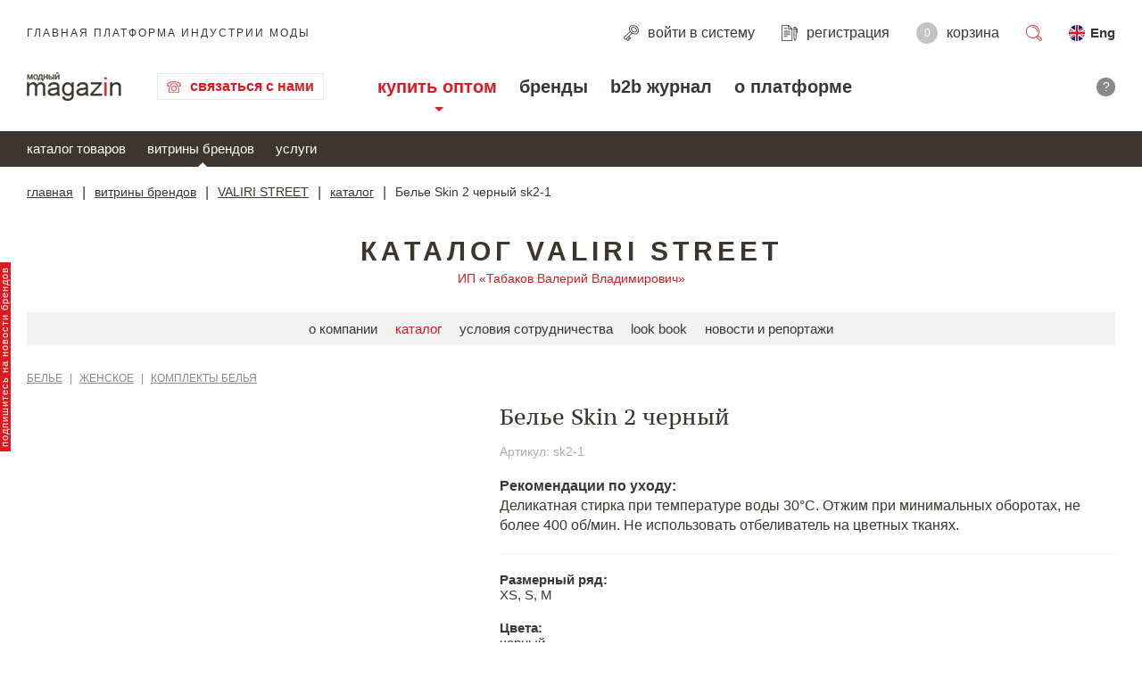

--- FILE ---
content_type: text/html; charset=UTF-8
request_url: https://e-mm.ru/brand/valiri_street/good/11934/
body_size: 12320
content:
<!DOCTYPE html>
<html lang="ru" class="viewport_type_2 not_auth">
<head>
<meta http-equiv="content-type" content="text/html; charset=utf-8"/>
<title>Бельe Skin 2 черный VALIRI STREET sk2-1 купить оптом / Модный Магазин</title>

<meta name="description" content="Бельe Skin 2 черный VALIRI STREET sk2-1 купить оптом / ИП «Табаков Валерий Владимирович» / Платформа Модный Магазин.">
<meta property="og:description" content="Бельe Skin 2 черный VALIRI STREET sk2-1 купить оптом / ИП «Табаков Валерий Владимирович» / Платформа Модный Магазин.">
<meta property="og:title" content="Бельe Skin 2 черный VALIRI STREET sk2-1 купить оптом / Модный Магазин">
<meta property="og:image" content="https://e-mm.ru/files/logo_new.jpg">

<meta property="og:type" content="website"/>

<script language="javascript" type="text/javascript">
    
    window.preloader = new function() {
        var p    = this;
        p.events = [];
        p.sel    = function(s) {
            return {
                ready: function(e) {
                    p.events.push(e);
                }
            };
        };
        p.ready  = function() {
            for (var i in p.events) {
                $(document).ready(p.events[i]);
            }
        };
    };
    var $ = window.preloader.sel;
    var jQuery = window.preloader.sel;

</script>

<link rel="icon" href="/favicon.ico" type="image/x-icon" />
<link rel="shortcut icon" href="/favicon.ico" type="image/x-icon" />

<meta name="viewport" content="width=device-width, initial-scale=1, maximum-scale=1, minimum-scale=1, user-scalable=no" />
<meta property="fb:admins" content="100005692866732" />

<link rel="canonical" href="https://e-mm.ru/brand/valiri_street/good/11934/" />

<link rel="alternate" hreflang="en" href="https://en.e-mm.ru/brand/valiri_street/good/11934/" />


<script>
    (function(w, d, s, l, i){w[l]=w[l]||[];w[l].push({'gtm.start':new Date().getTime(),event:'gtm.js'});var f=d.getElementsByTagName(s)[0],j=d.createElement(s),dl=l!='dataLayer'?'&l='+l:'';j.async=true;j.src='https://www.googletagmanager.com/gtm.js?id='+i+dl;f.parentNode.insertBefore(j,f);})(window, document, 'script', 'dataLayer', 'GTM-WRCGR65');
</script>


<link rel="stylesheet" href="https://e-mm.ru/templates/dist/css/main.css?v=54" type="text/css" media="screen" />

<script type="text/javascript">
    window._rc = [];
    var yMR = new function(){var t=this;t.l=[];t.s=!1;t.exec=function(f){if(t.s){f()}else{t.l.push(f)}};t.ready=function(){t.s=!0;for(var i in t.l){t.l[i]()}}}
</script>

<script defer src="https://af.click.ru/af.js?id=13869"></script>

</head>
<body>
        <noscript>
        <iframe src="https://www.googletagmanager.com/ns.html?id=GTM-WRCGR65" height="0" width="0" style="display:none;visibility:hidden"></iframe>
    </noscript>
    
    <div id="all">

        
<a href="/subscribe/" id="form_button_subscribe"><span class="text">подпишитесь на новости брендов</span><span class="icon">&nbsp;</span></a>



<header class="box_bluring">
    <div id="header_spacer">
        <div id="header_wrapper" class="fixed_1">
            <div id="header">
                <div id="header_desktop">
                    <div id="header_1">
                                                <div id="header_site_title">Главная платформа индустрии моды</div>
                                            </div>
                    <div id="header_2">
                                                <div class="header_icons_wrapper">
                            <a href="javascript://"
                               onclick="return api.iface.user.show_auth_form();" class="header_icon"
                               id="header_icon_auth">
                                <span class="icon">&nbsp;</span>
                                <span class="title">войти<span> в систему</span></span>
                            </a>
                            <a href="javascript://" onclick="return api.iface.user.show_reg_form();"
                               class="header_icon" id="header_icon_reg">
                                <span class="icon">&nbsp;</span>
                                <span class="title">регистрация</span>
                            </a>
                            <a href="/b2b/basket/" class="header_icon" id="b2b_basket_header">
                                <span class="counter">0</span>
                                <span class="title">корзина</span>
                                <span class="title_icon" title="Корзина">&nbsp;</span>
                            </a>
                        </div>
                                            </div>
                    <div id="header_3">
                        <div class="header_icons_wrapper">
                            <a href="javascript://" class="header_icon" id="header_icon_search"><span class="icon">&nbsp;</span></a>
                            <div class="header_icon" id="header_lang_icon">
                                                                                                                                                                                <a href="//en.e-mm.ru/brand/valiri_street/good/11934/" class="lang_icon_def en no_ajax change_lang_en" title="English">Eng</a>
                                                                                                </div>
                        </div>
                    </div>
                    <div id="header_search">
                        <form action="/" id="header_search_form" method="get">
                            <div id="header_search_items">
                                <div id="header_search_items_1"><input type="text" name="query" class="ui_input_text" autocomplete="off" placeholder="Введите текст...">
                                </div>
                                <div id="header_search_items_2"><a href="javascript://" onclick="$(this).closest('form').submit(); return false;" class="button_1">поиск</a></div>
                                <div id="header_search_items_3"><a href="javascript://" class="close">&nbsp;</a>
                                </div>
                            </div>
                            <input type="submit" class="hidden_submit">
                        </form>
                    </div>
                    <div id="header_break"></div>
                    <div id="header_4">
                        <div id="header_logo"><a href="/" title="Модный magazin">&nbsp;</a></div>
                    </div>
                    <div id="header_5">
                        <div id="header_call">
                            <a href="javascript://" id="header_call_button" onclick="$(this).parent().addClass('opened');">связаться с нами</a>
                            <div id="header_call_box">
                                <div id="header_call_box_c">
                                    <a href="javascript://" id="header_call_box_close"
                                       onclick="$(this).closest('#header_call').removeClass('opened');"
                                       title="Закрыть">&nbsp;</a>
                                    <div id="header_call_box_1">Звоните по всем вопросам</div>
                                    <div id="header_call_box_2">
                                        <div><a href="tel:88006004021" class="no_ajax">8-800-600-40-21</a></div>
                                    </div>
                                    <div id="header_call_box_5"></div>
                                    <div id="header_call_box_6"><a href="mailto:Info@e-mm.ru" class="no_ajax" target="_blank">Написать в «Модный magazin»</a>
                                    </div>
                                    <div id="header_call_box_6"><a href="mailto:Kolobova@e-mm.ru" class="no_ajax" target="_blank">По вопросам размещения на сайте пишите на Kolobova@e-mm.ru</a>
                                    </div>
                                </div>
                            </div>
                        </div>
                    </div>
                    <div id="header_menu_break"></div>
                    <div id="header_6">
                        <div id="header_menu">
                            <a href="/b2b/" class="menu_link sel" id="header_menu_item_2">купить оптом</a>
                            <a href="/brands/" class="menu_link" id="header_menu_item_5">бренды</a>
                            <a href="/magazine/" class="menu_link" id="header_menu_item_3">b2b журнал</a>
                            <a href="/platform/" class="menu_link" id="header_menu_item_1">о платформе</a>
                        </div>
                    </div>
                    <div id="header_7">
                        <a href="/platform/manual/"><span class="text">как работать в системе</span><span class="icon">?</span></a>
                    </div>
                </div>
                <div id="header_mobile">
                    <div id="header_mobile_top_wrapper">
                        <div id="header_mobile_top">
                            <div id="header_mobile_top_left">
                                <div id="header_mobile_top_menu"><a href="javascript://">&nbsp;</a>
                                </div>
                                <div id="header_mobile_top_phone"><a href="javascript://" onclick="$('#header_mobile').removeClass('show_search').toggleClass('show_phone');">&nbsp;</a>
                                </div>
                                <div id="header_mobile_top_logo"><a href="/" title="Модный magazin">&nbsp;</a>
                                </div>
                            </div>
                            <div id="header_mobile_top_right">
                                <div id="header_mobile_top_search"><a href="javascript://">&nbsp;</a></div>
                                <div id="header_mobile_top_lang_icon">
                                                                                                                                                                                                    <a href="//en.e-mm.ru/brand/valiri_street/good/11934/" class="lang_icon_simple en no_ajax change_lang_en">&nbsp;</a>
                                                                                                            </div>
                            </div>
                        </div>
                        <div id="header_mobile_menu_wrapper">
                            <div id="header_mobile_menu_top">
                                <div id="header_mobile_menu_top_close"><a href="javascript://">&nbsp;</a></div>
                            </div>
                            <div id="header_mobile_menu_c">
                                <div id="header_mobile_menu_1">
                                    <div id="header_mobile_menu_1_1">
                                                                                    <a href="javascript://" onclick="return api.iface.user.show_reg_form();"
                                               id="mobile_header_reg">регистрация</a>
                                                                            </div>
                                    <div id="header_mobile_menu_1_2">
                                                                                    <a href="javascript://"
                                               onclick="return api.iface.user.show_auth_form();"
                                               id="mobile_header_auth">войти</a>
                                                                            </div>
                                </div>
                                <div id="header_mobile_menu_2">
                                    <a href="/b2b/basket/" class="header_icon" id="mobile_b2b_basket_header">
                                        <span class="counter">0</span>
                                        <span class="title">корзина</span>
                                    </a>
                                </div>
                                                                <div id="header_mobile_menu_6">
                                    <a href="/b2b/" class="menu_link sel" id="mobile_header_menu_item_2"><span class="text">купить оптом</span><span class="icon">&nbsp;</span></a>
                                    <a href="/brands/" class="menu_link" id="mobile_header_menu_item_5"><span class="text">бренды</span><span class="icon">&nbsp;</span></a>
                                    <a href="/magazine/" class="menu_link" id="mobile_header_menu_item_3"><span class="text">b2b журнал</span><span class="icon">&nbsp;</span></a>
                                    <a href="/platform/" class="menu_link" id="mobile_header_menu_item_1"><span class="text">о платформе</span><span class="icon">&nbsp;</span></a>
                                    <a href="/platform/manual/" class="menu_link" id="mobile_header_menu_item_6"><span class="text">как работать в системе</span><span class="icon">&nbsp;</span></a>
                                                                    </div>
                            </div>
                        </div>
                    </div>
                    <div id="header_mobile_phone_wrapper">
                        <div id="header_mobile_phone_box_1">Звоните по всем вопросам</div>
                        <div id="header_mobile_phone_box_2">
                            <div><a href="tel:88006004021" class="no_ajax">8-800-600-40-21</a></div>
                        </div>
                        <div id="header_mobile_phone_box_5"></div>
                        <div id="header_mobile_phone_box_6"><a href="mailto:Info@e-mm.ru" class="no_ajax" target="_blank">Написать в «Модный magazin»</a>
                        </div>
                        <div id="header_mobile_phone_box_6"><a href="mailto:Kolobova@e-mm.ru" class="no_ajax" target="_blank">По вопросам размещения на сайте пишите на Kolobova@e-mm.ru</a>
                        </div>
                    </div>
                    <div id="header_mobile_search_wrapper">
                        <form action="/" id="header_mobile_search_form" method="get">
                            <div id="header_mobile_search_items">
                                <div id="header_mobile_search_items_1"><input type="text" name="query" class="ui_input_text" autocomplete="off" placeholder="Введите текст...">
                                </div>
                                <div id="header_mobile_search_items_2"><a href="javascript://" onclick="$(this).closest('form').submit(); return false;" class="button_1">поиск</a>
                                </div>
                            </div>
                            <input type="submit" class="hidden_submit">
                        </form>
                    </div>
                </div>
            </div>
        </div>
    </div>

    <div id="header_sub_menu" class="show">
        <div id="header_sub_menu_desktop">
                                            <div class="line">
                    <div class="line_c">
                                                    <a href="/catalog/" id="header_sub_menu_b2b_i1">каталог товаров</a>
                                                    <a href="/brands/" class="sel" id="header_sub_menu_b2b_i2">витрины брендов</a>
                                                    <a href="/services/" id="header_sub_menu_b2b_i3">услуги</a>
                                            </div>
                </div>
                    </div>
        <div id="header_sub_menu_mobile">
            <div id="header_sub_menu_mobile_top">
                <div id="header_sub_menu_mobile_top_title"><a href="/b2b/">купить оптом</a>                    / <a href="javascript://" onclick="$('#header_mobile').removeClass('show_menu'); $('#header_sub_menu_mobile').toggleClass('show_menu');">витрины брендов</a>                </div>
                <div id="header_sub_menu_mobile_top_menu"><a href="javascript://" onclick="$('#header_mobile').removeClass('show_menu'); $('#header_sub_menu_mobile').toggleClass('show_menu');">&nbsp;</a>
                </div>
            </div>
            <div id="header_sub_menu_mobile_items">
                                                            <a href="/catalog/" id="header_mobile_sub_menu_b2b_i1">каталог товаров</a>
                                            <a href="/brands/" class="sel" id="header_mobile_sub_menu_b2b_i2">витрины брендов</a>
                                            <a href="/services/" id="header_mobile_sub_menu_b2b_i3">услуги</a>
                                                </div>
        </div>
    </div>

    <div id="header_b2b_catalog_menu">
        <div class="holder">
            <div>
                                                            <a href="/catalog/odezhda/" id="header_b2b_catalog_menu_1">Одежда</a>
                                                                                <a href="/catalog/verhnyaya-odezhda/" id="header_b2b_catalog_menu_2">Верхняя одежда</a>
                                                                                <a href="/catalog/obuv/" id="header_b2b_catalog_menu_3">Обувь</a>
                                                                                <a href="/catalog/bele/" id="header_b2b_catalog_menu_4">Белье</a>
                                                                                <a href="/catalog/aksessuary/" id="header_b2b_catalog_menu_5">Аксессуары</a>
                                                                                <a href="/catalog/ukrasheniya/" id="header_b2b_catalog_menu_6">Украшения</a>
                                                                                                                    <a href="/catalog/materialy/" id="header_b2b_catalog_menu_8">Материалы</a>
                                                </div>
        </div>
    </div>

    
    <div id="header_ways_wrapper" class="show">
        <div id="header_ways">
                            <a href="/" class="t">главная</a>
                                    <span class="d">|</span>
                                            <a href="/brands/" class="t">витрины брендов</a>
                                                        <span class="d">|</span>
                                            <a href="/brand/valiri_street/" class="t">VALIRI STREET</a>
                                                        <span class="d">|</span>
                                            <a href="/brand/valiri_street/catalog/" class="t">каталог</a>
                                                        <span class="d">|</span>
                                            <span class="t">Бельe Skin 2 черный sk2-1</span>
                                                        </div>
    </div>
</header>
        <div id="content" class="box_bluring"><div class="page_block_wrapper">
    <div id="b2b_brands_object_wrapper">
        <div class="page_block_wrapper_pad">
            
<div id="b2b_brands_object_top">
    <div id="b2b_brands_object_title"><a href="/brand/6788/valiri_street/">
                            <span>Каталог VALIRI STREET</span>
                    </a></div>
            <div id="b2b_brands_object_top_company"><a href="/company/874/">ИП «Табаков Валерий Владимирович»</a>
        </div>
        <div id="b2b_brands_object_top_menu">
        <div>
            <a href="/brand/valiri_street/">о компании</a>
                            <a href="/brand/valiri_street/catalog/" class="sel">каталог</a>
                                        <a href="/brand/valiri_street/terms/">условия сотрудничества</a>                                        <a href="/brand/valiri_street/look_book/">look book</a>                                        <a href="/brand/valiri_street/articles/">новости и репортажи</a>                                </div>
    </div>
</div>



            <div id="b2b_brand_good_1">
                <div id="b2b_brand_good_1_ways">
                                            <a href="/brand/valiri_street/catalog/?filter[cat]=4" rel="nofollow">Белье</a>
                                                                                            <span>|</span>
                            <a href="/brand/valiri_street/catalog/?filter[cat]=4&filter[cats]=1400,1401,1402,1403,1404,1405,1406" rel="nofollow">Женское</a>
                                                <span>|</span>
                        <a href="/brand/valiri_street/catalog/?filter[cat]=4&filter[cats]=1401" rel="nofollow">Комплекты белья</a>
                                    </div>

                                    <div id="b2b_brand_good_1_1">
                        <div id="b2b_brand_good_1_1_top_info">

                            <div id="b2b_brand_good_name"><h1>Бельe Skin 2 черный</h1></div>

                                                            <div id="b2b_brand_good_articul">Артикул: sk2-1</div>
                                                    </div>
                        <div id="b2b_brand_good_1_1_slider">
                                                                                    <div class="text_slider_wrapper" id="textslider_object_bcf9141dc10a952a3650681291670ac2"></div>
<script type="text/javascript">
		$(document).ready(function() {
			$('#textslider_object_bcf9141dc10a952a3650681291670ac2').create_text_slider({"viewsize":1,"sliders":[{"item_type":"photo","files":{"preview_1":{"id":"225435","extra":{"width":488,"height":740},"web_way":"https:\/\/e-mm.ru\/files\/holder\/a9\/90\/a990c73f3429bb9d82e6c58ce1717097.jpg"},"preview_2":{"id":"225436","extra":{"width":976,"height":1480},"web_way":"https:\/\/e-mm.ru\/files\/holder\/a6\/0a\/a60a60d71fe2d1167a506192af80cdfa.jpg"}},"title":"","seo_alt":"","seo_title":"","name":"36306577.jpg"},{"item_type":"photo","files":{"preview_1":{"id":"225437","extra":{"width":488,"height":740},"web_way":"https:\/\/e-mm.ru\/files\/holder\/51\/a9\/51a9e20696c76a98a0c4de0f09277cbc.jpg"},"preview_2":{"id":"225438","extra":{"width":976,"height":1480},"web_way":"https:\/\/e-mm.ru\/files\/holder\/27\/3d\/273dc29b1330d2f94f99bc4e7a990ba6.jpg"}},"title":"","seo_alt":"","seo_title":"","name":"42566431.jpg"},{"item_type":"photo","files":{"preview_1":{"id":"225439","extra":{"width":488,"height":740},"web_way":"https:\/\/e-mm.ru\/files\/holder\/25\/8d\/258dc34ac6fddc9d1a2ceb96ef94a39d.jpg"},"preview_2":{"id":"225440","extra":{"width":976,"height":1480},"web_way":"https:\/\/e-mm.ru\/files\/holder\/c6\/10\/c6103f34b4448d1f7fd7c4185a27fe13.jpg"}},"title":"","seo_alt":"","seo_title":"","name":"84731097.jpg"}]});
		});
</script>
                                                    </div>
                        <div id="b2b_brand_good_1_1_info">
                                                            <div id="b2b_brand_good_full_desc" class="standart2_text"><p><b>Рекомендации по уходу:<br></b>Деликатная стирка при температуре воды 30°C. Отжим при минимальных оборотах, не более 400 об/мин. Не использовать отбеливатель на цветных тканях. </p></div>
                            
                            <div id="b2b_brand_good_line_1"></div>

                            
                                                            <div id="b2b_brand_good_sizes"><b>Размерный ряд:</b><br> XS, S, M                                </div>
                            
                                                            <div id="b2b_brand_good_colors"><b>Цвета:</b><br> черный</div>
                            
                                                            <div id="b2b_brand_good_buttons">
                                    <a href="javascript://" onclick="b2b.system.add_to_basket(11934); return false;" class="button_addtobasket">добавить в корзину</a>

                                    
                                    
                                </div>
                            
                            <div id="b2b_brand_good_table">
                                                                    <div class="item_1">Страна:</div>
                                    <div class="item_2"></div>
                                    <div class="item_3">Россия</div>
                                                                                                    <div class="item_1">Бренд:</div>
                                    <div class="item_2"></div>
                                    <div class="item_3">VALIRI STREET</div>
                                                                                                                                    <div class="item_1">Материал:</div>
                                    <div class="item_2"></div>
                                    <div class="item_3">100% хлопок</div>
                                                                                                                                    <div class="item_1">Статус:</div>
                                    <div class="item_2"></div>
                                    <div class="item_3">Свободный склад</div>
                                                                                                                                                                    <div class="item_1">Цена РРЦ:</div>
                                    <div class="item_2"></div>
                                    <div class="item_3">
                                        <b>4 480 руб.</b>
                                    </div>
                                                            </div>
                        </div>
                                                <div id="b2b_brand_good_showcase_terms">
                            <div class="title"><span>Условия сотрудничества с <span>VALIRI STREET</span></span></div>
                            <div class="text standart2_text"><p class="justify"><b>Территориальный охват:</b> Россия и страны ближнего зарубежья.</p>
 <p class="justify"><b>Доставка:</b>
Бесплатная доставка до пункта приема транспортных компаний.</p>
 <p class="justify"><b>Отгрузка:</b>
Товар отгружается после 100%-ной предоплаты со склада в Москве. Наличный или
безналичный расчет.</p>
 <p class="justify"><b>Минимальный заказ:</b> от 100 000 рублей.</p>
 <p class="justify">Конкретные
условия сотрудничества, в частности <b>минимальная сумма</b> <b>заказа</b>, <b>комплектность
ассортимента</b> и <b>скидки</b>, оговариваются индивидуально.</p>
 <p class="justify">Коммуникация
напрямую с представителями Бренда в личном кабинете, цены, скидки, объемы
отгрузки, особые условия в один клик!</p>
 <p>&nbsp;</p></div>
                        </div>
                                            </div>
                            </div>
        </div>
    </div>
</div>

<div id="b2b_brand_good_recs">
    <div class="title"><h2 class="title_2">Также рекомендуем</h2></div>
    <div class="app">
        <div id="b2b_brand_good_recs_app"></div>
        <div id="b2b_brand_good_recs_app_skeleton"><div class="skeleton bordered bg"></div></div>
        <script type="text/javascript">
            window._rc.push([
                ['#b2b_brand_good_recs_app', '#b2b_brand_good_recs_app_skeleton'],
                'RecNewBrandsWidget',
                {
                    items: [{"id":"11944","name":"Белье Logo 2 белый","hasVideo":false,"has3d":false,"url":"\/brand\/valiri_street\/good\/11944\/","image":["https:\/\/e-mm.ru\/files\/holder\/4c\/34\/4c34dec40f584b1b292fda241487bc3e.jpg","https:\/\/e-mm.ru\/files\/holder\/c6\/9d\/c69d324d3dc33748c1a5e267309265dd.jpg"],"imageStatus":1,"isClosed":false,"price1":0,"price2":4680,"currency":"руб.","cat1Name":"Белье","cat2Name":"Комплекты белья","brandUrl":"\/brand\/valiri_street\/","brandName":"VALIRI STREET","shortDesc":"","attrIsNew":false},{"id":"11943","name":"Белье Logo 2 черный","hasVideo":false,"has3d":false,"url":"\/brand\/valiri_street\/good\/11943\/","image":["https:\/\/e-mm.ru\/files\/holder\/85\/31\/8531a3cedead07f33dbebc7dda74fe0a.jpg","https:\/\/e-mm.ru\/files\/holder\/d6\/2d\/d62dc2fc762db3b8456620fdb30635e0.jpg"],"imageStatus":1,"isClosed":false,"price1":0,"price2":4680,"currency":"руб.","cat1Name":"Белье","cat2Name":"Комплекты белья","brandUrl":"\/brand\/valiri_street\/","brandName":"VALIRI STREET","shortDesc":"","attrIsNew":false},{"id":"11942","name":"Белье Logo 1 черный","hasVideo":false,"has3d":false,"url":"\/brand\/valiri_street\/good\/11942\/","image":["https:\/\/e-mm.ru\/files\/holder\/d4\/9a\/d49ae5bf933d27f304e2ef8de1520916.jpg","https:\/\/e-mm.ru\/files\/holder\/db\/f1\/dbf1cfca842d2fa046723ea00bc18bad.jpg"],"imageStatus":1,"isClosed":false,"price1":0,"price2":4380,"currency":"руб.","cat1Name":"Белье","cat2Name":"Комплекты белья","brandUrl":"\/brand\/valiri_street\/","brandName":"VALIRI STREET","shortDesc":"","attrIsNew":false},{"id":"11941","name":"Белье Logo 1 белый","hasVideo":false,"has3d":false,"url":"\/brand\/valiri_street\/good\/11941\/","image":["https:\/\/e-mm.ru\/files\/holder\/79\/02\/79028baa090d0b28c7979c3d8217a75d.jpg","https:\/\/e-mm.ru\/files\/holder\/99\/10\/99102edffb4696f3eaaf68fb29ca1f9c.jpg"],"imageStatus":1,"isClosed":false,"price1":0,"price2":4380,"currency":"руб.","cat1Name":"Белье","cat2Name":"Комплекты белья","brandUrl":"\/brand\/valiri_street\/","brandName":"VALIRI STREET","shortDesc":"","attrIsNew":false},{"id":"11937","name":"Бельe Skin 2 серый","hasVideo":false,"has3d":false,"url":"\/brand\/valiri_street\/good\/11937\/","image":["https:\/\/e-mm.ru\/files\/holder\/39\/75\/3975b417519f860acc47ddc3ab25b7d1.jpg","https:\/\/e-mm.ru\/files\/holder\/75\/f4\/75f4be03a83387487baa8407d898a655.jpg"],"imageStatus":1,"isClosed":false,"price1":0,"price2":4480,"currency":"руб.","cat1Name":"Белье","cat2Name":"Комплекты белья","brandUrl":"\/brand\/valiri_street\/","brandName":"VALIRI STREET","shortDesc":"","attrIsNew":false},{"id":"11936","name":"Бельe Skin 2 нежно-розовый","hasVideo":false,"has3d":false,"url":"\/brand\/valiri_street\/good\/11936\/","image":["https:\/\/e-mm.ru\/files\/holder\/37\/e2\/37e27a50b15976905f9137ccf78cce87.jpg","https:\/\/e-mm.ru\/files\/holder\/c4\/e6\/c4e62b528c027fb62f964d58f8b9d93e.jpg"],"imageStatus":1,"isClosed":false,"price1":0,"price2":4480,"currency":"руб.","cat1Name":"Белье","cat2Name":"Комплекты белья","brandUrl":"\/brand\/valiri_street\/","brandName":"VALIRI STREET","shortDesc":"","attrIsNew":false},{"id":"11935","name":"Бельe Skin 2 белый","hasVideo":false,"has3d":false,"url":"\/brand\/valiri_street\/good\/11935\/","image":["https:\/\/e-mm.ru\/files\/holder\/73\/43\/734357562d4b2bac3c23982471122736.jpg","https:\/\/e-mm.ru\/files\/holder\/5d\/fd\/5dfde6ba509db5979d898130b34a3b52.jpg"],"imageStatus":1,"isClosed":false,"price1":0,"price2":4480,"currency":"руб.","cat1Name":"Белье","cat2Name":"Комплекты белья","brandUrl":"\/brand\/valiri_street\/","brandName":"VALIRI STREET","shortDesc":"","attrIsNew":false},{"id":"11933","name":"Белье Skin гранит","hasVideo":false,"has3d":false,"url":"\/brand\/valiri_street\/good\/11933\/","image":["https:\/\/e-mm.ru\/files\/holder\/b9\/5a\/b95acfbc91b9ba2b2e9e8f1b92cd1382.jpg","https:\/\/e-mm.ru\/files\/holder\/da\/01\/da01530ac66502a1ca6eb8ae59e05b50.jpg"],"imageStatus":1,"isClosed":false,"price1":0,"price2":4180,"currency":"руб.","cat1Name":"Белье","cat2Name":"Комплекты белья","brandUrl":"\/brand\/valiri_street\/","brandName":"VALIRI STREET","shortDesc":"","attrIsNew":false},{"id":"11932","name":"Белье Skin нежно-розовый","hasVideo":false,"has3d":false,"url":"\/brand\/valiri_street\/good\/11932\/","image":["https:\/\/e-mm.ru\/files\/holder\/79\/0d\/790da93bbf75959745313f7a2decaaec.jpg","https:\/\/e-mm.ru\/files\/holder\/b9\/91\/b99153c3acf5251216c7bf91760168be.jpg"],"imageStatus":1,"isClosed":false,"price1":0,"price2":4180,"currency":"руб.","cat1Name":"Белье","cat2Name":"Комплекты белья","brandUrl":"\/brand\/valiri_street\/","brandName":"VALIRI STREET","shortDesc":"","attrIsNew":false},{"id":"11931","name":"Белье Skin серый","hasVideo":false,"has3d":false,"url":"\/brand\/valiri_street\/good\/11931\/","image":["https:\/\/e-mm.ru\/files\/holder\/30\/a5\/30a508ad3fe7ec73973351394db3885b.jpg","https:\/\/e-mm.ru\/files\/holder\/e8\/cf\/e8cf540a0d67bb844824ccfea5482672.jpg"],"imageStatus":1,"isClosed":false,"price1":0,"price2":4180,"currency":"руб.","cat1Name":"Белье","cat2Name":"Комплекты белья","brandUrl":"\/brand\/valiri_street\/","brandName":"VALIRI STREET","shortDesc":"","attrIsNew":false},{"id":"11930","name":"Белье Skin черный","hasVideo":false,"has3d":false,"url":"\/brand\/valiri_street\/good\/11930\/","image":["https:\/\/e-mm.ru\/files\/holder\/ce\/32\/ce32ff075c84a8921c86a75262bd72d8.jpg","https:\/\/e-mm.ru\/files\/holder\/a8\/62\/a8622e95c2876db850d6eb1f96052756.jpg"],"imageStatus":1,"isClosed":false,"price1":0,"price2":4180,"currency":"руб.","cat1Name":"Белье","cat2Name":"Комплекты белья","brandUrl":"\/brand\/valiri_street\/","brandName":"VALIRI STREET","shortDesc":"","attrIsNew":false},{"id":"11929","name":"Белье Skin белый","hasVideo":false,"has3d":false,"url":"\/brand\/valiri_street\/good\/11929\/","image":["https:\/\/e-mm.ru\/files\/holder\/8f\/2d\/8f2dc65df3e7cb0ee8d29d80198e85b7.jpg","https:\/\/e-mm.ru\/files\/holder\/6a\/70\/6a705165094cc98150a937b22c2c37a7.jpg"],"imageStatus":1,"isClosed":false,"price1":0,"price2":4180,"currency":"руб.","cat1Name":"Белье","cat2Name":"Комплекты белья","brandUrl":"\/brand\/valiri_street\/","brandName":"VALIRI STREET","shortDesc":"","attrIsNew":false},{"id":"11953","name":"Костюм COZY 2 графит","hasVideo":false,"has3d":false,"url":"\/brand\/valiri_street\/good\/11953\/","image":["https:\/\/e-mm.ru\/files\/holder\/7f\/77\/7f77e5dc4b94dec8fa06e40ed0dff1bf.jpg","https:\/\/e-mm.ru\/files\/holder\/0f\/1b\/0f1bcc107041aafc6d8aff878a7203c9.jpg"],"imageStatus":1,"isClosed":false,"price1":0,"price2":13980,"currency":"руб.","cat1Name":"Одежда","cat2Name":"Костюмы","brandUrl":"\/brand\/valiri_street\/","brandName":"VALIRI STREET","shortDesc":"","attrIsNew":false},{"id":"11952","name":"Костюм COZY 2 черный","hasVideo":false,"has3d":false,"url":"\/brand\/valiri_street\/good\/11952\/","image":["https:\/\/e-mm.ru\/files\/holder\/70\/32\/7032cf1e6f8eaeccbb78144a967b445c.jpg","https:\/\/e-mm.ru\/files\/holder\/3e\/1a\/3e1a1bd1d7c035a4836558c8116e06e9.jpg"],"imageStatus":1,"isClosed":false,"price1":0,"price2":13980,"currency":"руб.","cat1Name":"Одежда","cat2Name":"Костюмы","brandUrl":"\/brand\/valiri_street\/","brandName":"VALIRI STREET","shortDesc":"","attrIsNew":false},{"id":"11951","name":"Костюм COZY 1 черный","hasVideo":false,"has3d":false,"url":"\/brand\/valiri_street\/good\/11951\/","image":["https:\/\/e-mm.ru\/files\/holder\/ba\/4b\/ba4bc2f95c8ebae60756a7e9f6bfb791.jpg","https:\/\/e-mm.ru\/files\/holder\/38\/73\/3873c51b1ac481d6b7731915bfaff6be.jpg"],"imageStatus":1,"isClosed":false,"price1":0,"price2":12980,"currency":"руб.","cat1Name":"Одежда","cat2Name":"Костюмы","brandUrl":"\/brand\/valiri_street\/","brandName":"VALIRI STREET","shortDesc":"","attrIsNew":false}]                }
            ]);
        </script>
    </div>
</div></div>
<div id="footer_spacer"></div>
<div id="footer" class="box_bluring">
    <div id="footer_upper_wrapper">
        <a href="javascript://" onclick="return api.funcs.body_set_scroll(0, 500);">
            <span class="icon">&nbsp;</span>
            <span class="text">наверх</span>
        </a>
    </div>
    <div id="footer_top_wrapper">
        <div id="footer_top_w">
            <div id="footer_top">
                <div class="column">
                    <div class="title"><a href="/b2b/">купить оптом</a></div>
                    <div class="subs">
                        <a href="/catalog/">каталог товаров</a><br>
                        <a href="/brands/">витрины брендов</a><br>
                        <a href="/services/">услуги</a>
                    </div>
                </div>
                <div class="column">
                    <div class="title"><a href="/magazine/">профессионалам</a></div>
                    <div class="subs">
                        <a href="/magazine/analytics/">аналитика</a><br>
                        <a href="/magazine/fashion_industry/">индустрия моды</a><br>
                        <a href="/magazine/trends/">тренды</a><br>
                        <a href="/magazine/production/">производство</a><br>
                        <a href="/magazine/technologies/">технологии</a><br>
                        <a href="/magazine/trade_area/">торговая площадь</a><br>
                        <a href="/magazine/commerce/">оптовая торговля</a><br>
                        <a href="/magazine/franchising/">франчайзинг</a><br>
                        <a href="/magazine/exhibitions/">выставки</a><br>
                        <a href="/magazine/career/">карьера</a>
                    </div>
                </div>
                <div class="column last">
                    <div class="title"><a href="/platform/">платформа</a></div>
                    <div class="subs">
                        <a href="/platform/site/">сайт</a><br>
                        <a href="/platform/club/">клуб</a><br>
                        <a href="/platform/special_projects/">специальные проекты</a><br>
                        <a href="/platform/manual/">как работать в системе</a><br>
                        <a href="/contacts/">контакты</a>
                    </div>
                </div>

                            </div>
        </div>
    </div>
    <div id="footer_bottom_wrapper">
        <div id="footer_bottom">
            <div id="footer_bottom_1">
                <div id="footer_bottom_1_w">
                    <div id="footer_bottom_1_1"><a href="/" title="Модный magazin">&nbsp;</a></div>
                    <div id="footer_bottom_1_2">Звоните по всем вопросам</div>
                    <div id="footer_bottom_1_3">
                        <div><a href="tel:88006004021" class="no_ajax">8-800-600-40-21</a></div>
                    </div>
                </div>
                <div id="footer_bottom_2_w">
                     
                                             
                                                    <a href="//en.e-mm.ru/brand/valiri_street/good/11934/" class="lang_icon_def en no_ajax change_lang_en">Eng</a>
                                                            </div>
            </div>
            <div id="footer_bottom_3">
                <div class="social-caption-links">тут кипит жизнь, присоединяйтесь:</div>
                <div id="footer_bottom_3_1">
                    <a href="https://vk.com/emm_ru" target="_blank" rel="nofollow" class="no_ajax footer-vk">&nbsp;</a>
                    <a href="https://instagram.com/e_mm.ru?utm_medium=copy_link" target="_blank" rel="nofollow" class="no_ajax in">&nbsp;</a>
                    <a href="https://www.facebook.com/ModniyMagazin/" target="_blank" rel="nofollow" class="no_ajax fb">&nbsp;</a>
                    <a href="https://t.me/emmclub" target="_blank" rel="nofollow" class="no_ajax footer-telegram">&nbsp;</a>
                    <a href="https://pin.it/5lwLbWg" target="_blank" rel="nofollow" class="no_ajax footer-pin">&nbsp;</a>
                    <a href="https://vm.tiktok.com/ZSeSXGyd8/" target="_blank" rel="nofollow" class="no_ajax footer-tiktok">&nbsp;</a>
                    <a href="https://youtube.com/channel/UCt-LtuMvi9OJGJBe544imTg" target="_blank" rel="nofollow" class="no_ajax footer-youtube">&nbsp;</a>
                </div>
                <div id="footer_bottom_3_4">Email: <a href="mailto:info@e-mm.ru" class="no_ajax" target="_blank">info@e-mm.ru</a></div>
                <div id="footer_bottom_addresses">
                    <div class="title">Адреса:</div>
                    <div class="app">
                        <p>Россия, г. Москва, 105066, Токмаков переулок, дом № 16, строение 2, телефон: +7-903-140-03-57</p>
                        <p>Россия, г. Санкт-Петербург, 191186, Офисный центр "Казанский", Казанская ул, 7, телефон: 8-800-600-40-21</p>
                        <p>Россия, г. Краснодар, 105066, Офисный центр "Кутузовский", Северная ул., 490, телефон: 8-800-600-40-21</p>
                        <p>Россия, г. Нижний Новгород, 603105, Офисный центр "London", Ошарская, 77А, телефон: 8-800-600-40-21</p>
                        <p>Россия, г. Новосибирск, 630099, Офисный центр "10 столиц", Ядринцевская, 68/1, телефон: 8-800-600-40-21</p>
                    </div>
                </div>
                <script type="text/javascript">
                    window._rc.push([
                        '#footer_bottom_addresses > .app',
                        'AddressesFooterEntity',
                        {},
                        true
                    ]);
                </script>
                <script type="application/ld+json">
                {
                    "@context": "https://schema.org/",
                    "@type": "Organization",
                    "logo":"https://e-mm.ru/files/logo.jpg",
                    "address": [
                        {
                            "@type": "PostalAddress",
                            "addressCountry":"Россия",
                            "addressLocality":"Москва",
                            "postalCode":"105066",
                            "streetAddress":"Токмаков переулок, дом № 16, строение 2"
                        },
                        {
                            "@type": "PostalAddress",
                            "addressCountry":"Россия",
                            "addressLocality":"Санкт-Петербург",
                            "postalCode":"191186",
                            "streetAddress":"Казанская ул., 7"
                        },
                        {
                            "@type": "PostalAddress",
                            "addressCountry":"Россия",
                            "addressLocality":"Краснодар",
                            "postalCode":"105066",
                            "streetAddress":"Северная ул., 490"
                        },
                        {
                            "@type": "PostalAddress",
                            "addressCountry":"Россия",
                            "addressLocality":"Нижний Новгород",
                            "postalCode":"603105",
                            "streetAddress":"Ошарская ул., 77А"
                        },
                        {
                            "@type": "PostalAddress",
                            "addressCountry":"Россия",
                            "addressLocality":"Новосибирск",
                            "postalCode":"630099",
                            "streetAddress":"Ядринцевская ул., 68/1"
                        }
                    ],
                    "telephone":"8 (800) 600-40-21",
                    "email":"info@e-mm.ru",
                    "name":"«Модный Magazin»",
                    "url":"https://e-mm.ru/"
                }
                </script>
            </div>
            <div id="footer_bottom_4">
                <div id="footer_bottom_4_2">&copy; «Модный Magazin» 2016-2026.</div>
                <div id="footer_bottom_4_1">
                    Копирование текстов и воспроизведение <br> фотоматериалов - только с разрешения <br> редакции журнала "Модный magazin". <br>                    <br>
                    * Мнение авторов текстов может <br> не совпадать с точкой зрения <br> редакции.                </div>
            </div>
            <div id="footer_bottom_5">
                                                                                                <a href="//en.e-mm.ru/brand/valiri_street/good/11934/" class="lang_icon_def en no_ajax change_lang_en">Eng</a>
                                                </div>
        </div>
    </div>

    
</div>
</div>
<script language="javascript" type="text/javascript">
    document.langs_lang = "ru";
    document.langs_arr = [];
</script>


<script language="javascript" type="text/javascript">
    document.date_timezone_offset = -180;

    window.__authUser = {
        id: 0
    };

    function GRonloadCallback() {
        $(document).ready(function() {
            api.iface.system.events_set_status('google_recaptcha_onload', 1);
        });
    };


    function build_loaded() {

        api.set_settings({"host":"e-mm.ru","lang":"ru"});
        
        api.init();
        iface.init({"header_scroll_mode":1,"body_class":false,"all_div_class":false,"menu_sel":2,"user_counters":[],"show_cabinet_menu":false,"cabinet_parts_access":[],"cabinet_menu_sel":false,"b2b_accesses":false,"b2b_accesses_rights":{"can_buy_goods":false,"can_see_lids":false},"b2b_basket_count":0,"b2b_counters":{"coming_orders":0,"new_messages":0,"new_supports":0,"new_lids":0},"sub_menu_block":"b2b","sub_menu_sel":2,"show_b2b_catalog_menu":false,"b2b_catalog_menu_sel":false,"cabinet_menu_sel_title":false,"page_titles":[["\u0432\u0438\u0442\u0440\u0438\u043d\u044b \u0431\u0440\u0435\u043d\u0434\u043e\u0432","\/brands\/"],["VALIRI STREET","\/brand\/valiri_street\/"],["\u043a\u0430\u0442\u0430\u043b\u043e\u0433","\/brand\/valiri_street\/catalog\/"],["\u0411\u0435\u043b\u044ce Skin 2 \u0447\u0435\u0440\u043d\u044b\u0439 sk2-1"]],"lang_uri":{"ru":"\/brand\/valiri_street\/good\/11934\/","en":"\/brand\/valiri_street\/good\/11934\/"}}, {"sub_menu_map":{"platform":{"name":"\u043f\u043b\u0430\u0442\u0444\u043e\u0440\u043c\u0430","items":{"i2":{"name":"\u0441\u0430\u0439\u0442","url":"\/platform\/site\/"},"i3":{"name":"\u043a\u043b\u0443\u0431","url":"\/platform\/club\/"},"i5":{"name":"\u0441\u043f\u0435\u0446\u0438\u0430\u043b\u044c\u043d\u044b\u0435 \u043f\u0440\u043e\u0435\u043a\u0442\u044b","url":"\/platform\/special_projects\/"},"i6":{"name":"\u043a\u0430\u043a \u0440\u0430\u0431\u043e\u0442\u0430\u0442\u044c \u0432 \u0441\u0438\u0441\u0442\u0435\u043c\u0435","url":"\/platform\/manual\/"},"i7":{"name":"\u043a\u043e\u043d\u0442\u0430\u043a\u0442\u044b","url":"\/contacts\/"}}},"b2b":{"name":"\u043a\u0443\u043f\u0438\u0442\u044c \u043e\u043f\u0442\u043e\u043c","items":{"i1":{"name":"\u043a\u0430\u0442\u0430\u043b\u043e\u0433 \u0442\u043e\u0432\u0430\u0440\u043e\u0432","url":"\/catalog\/"},"i2":{"name":"\u0432\u0438\u0442\u0440\u0438\u043d\u044b \u0431\u0440\u0435\u043d\u0434\u043e\u0432","url":"\/brands\/"},"i3":{"name":"\u0443\u0441\u043b\u0443\u0433\u0438","url":"\/services\/"}}},"professional":{"name":"b2b \u0436\u0443\u0440\u043d\u0430\u043b","items":{"i1":{"name":"\u0430\u043d\u0430\u043b\u0438\u0442\u0438\u043a\u0430","url":"\/magazine\/analytics\/"},"i9":{"name":"\u0438\u043d\u0434\u0443\u0441\u0442\u0440\u0438\u044f \u043c\u043e\u0434\u044b","url":"\/magazine\/fashion_industry\/"},"i17":{"name":"\u0442\u0440\u0435\u043d\u0434\u044b","url":"\/magazine\/trends\/"},"i8":{"name":"\u043f\u0440\u043e\u0438\u0437\u0432\u043e\u0434\u0441\u0442\u0432\u043e","url":"\/magazine\/production\/"},"i7":{"name":"\u0442\u0435\u0445\u043d\u043e\u043b\u043e\u0433\u0438\u0438","url":"\/magazine\/technologies\/"},"i6":{"name":"\u0442\u043e\u0440\u0433\u043e\u0432\u0430\u044f \u043f\u043b\u043e\u0449\u0430\u0434\u044c","url":"\/magazine\/trade_area\/"},"i5":{"name":"\u043e\u043f\u0442\u043e\u0432\u0430\u044f \u0442\u043e\u0440\u0433\u043e\u0432\u043b\u044f","url":"\/magazine\/commerce\/"},"i4":{"name":"\u0444\u0440\u0430\u043d\u0447\u0430\u0439\u0437\u0438\u043d\u0433","url":"\/magazine\/franchising\/"},"i3":{"name":"\u0432\u044b\u0441\u0442\u0430\u0432\u043a\u0438","url":"\/magazine\/exhibitions\/"},"i2":{"name":"\u043a\u0430\u0440\u044c\u0435\u0440\u0430","url":"\/magazine\/career\/"}}}},"langs_map":{"ru":{"domain":"e-mm.ru"},"en":{"domain":"en.e-mm.ru"}}});
        
        window.jQuery = window.$;
        window.preloader.ready();

    };

</script>

        <script language="javascript" type="text/javascript" src="https://e-mm.ru/templates/dist/main.js?v=54" async onload="build_loaded()"></script>



<script src="https://api-maps.yandex.ru/2.1/?lang=ru_RU" async onload="yMR.ready()"></script>
<script language="javascript" type="text/javascript" src="https://www.google.com/recaptcha/api.js?onload=GRonloadCallback" async></script>


<script src="//yastatic.net/es5-shims/0.0.2/es5-shims.min.js"></script>
<script src="//yastatic.net/share2/share.js"></script>

<!-- calltouch -->
<script>
(function(w,d,n,c){w.CalltouchDataObject=n;w[n]=function(){w[n]["callbacks"].push(arguments)};if(!w[n]["callbacks"]){w[n]["callbacks"]=[]}w[n]["loaded"]=false;if(typeof c!=="object"){c=[c]}w[n]["counters"]=c;for(var i=0;i<c.length;i+=1){p(c[i])}function p(cId){var a=d.getElementsByTagName("script")[0],s=d.createElement("script"),i=function(){a.parentNode.insertBefore(s,a)},m=typeof Array.prototype.find === 'function',n=m?"init-min.js":"init.js";s.async=true;s.src="https://mod.calltouch.ru/"+n+"?id="+cId;if(w.opera=="[object Opera]"){d.addEventListener("DOMContentLoaded",i,false)}else{i()}}})(window,document,"ct","rr1n8ree");
</script>
<!-- calltouch -->
</body>
</html>